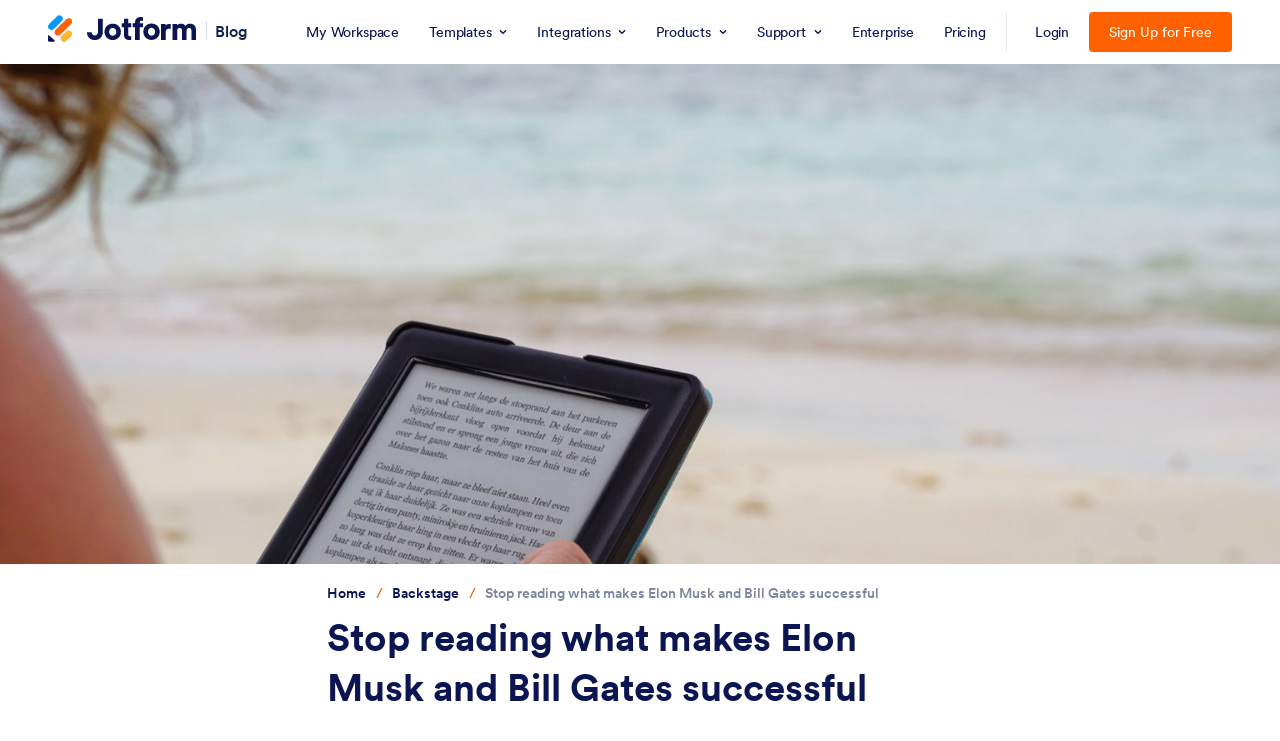

--- FILE ---
content_type: text/css; charset=utf-8
request_url: https://cdn.jotfor.ms/fonts/?family=Circular:400:500:700:900&display=swap
body_size: 239
content:
@font-face {
 font-family: "Circular";
 src: url(https://cdn.jotfor.ms/fonts/circular/fonts/Circular-Book.woff2) format("woff2"), url(https://cdn.jotfor.ms/fonts/circular/fonts/Circular-Book.woff) format("woff");
 font-display: swap;
 font-style: normal;
 font-weight: 400;
}

@font-face {
 font-family: "Circular";
 src: url(https://cdn.jotfor.ms/fonts/circular/fonts/Circular-Italic.woff2) format("woff2"), url(https://cdn.jotfor.ms/fonts/circular/fonts/Circular-Italic.woff) format("woff");
 font-display: swap;
 font-style: italic;
 font-weight: 400;
}

@font-face {
 font-family: "Circular";
 src: url(https://cdn.jotfor.ms/fonts/circular/fonts/Circular-Medium.woff2) format("woff2"), url(https://cdn.jotfor.ms/fonts/circular/fonts/Circular-Medium.woff) format("woff");
 font-display: swap;
 font-style: normal;
 font-weight: 500;
}

@font-face {
 font-family: "Circular";
 src: url(https://cdn.jotfor.ms/fonts/circular/fonts/Circular-Bold.woff2) format("woff2"), url(https://cdn.jotfor.ms/fonts/circular/fonts/Circular-Bold.woff) format("woff");
 font-display: swap;
 font-style: normal;
 font-weight: 700;
}

@font-face {
 font-family: "Circular";
 src: url(https://cdn.jotfor.ms/fonts/circular/fonts/Circular-Black.woff2) format("woff2"), url(https://cdn.jotfor.ms/fonts/circular/fonts/Circular-Black.woff) format("woff");
 font-display: swap;
 font-style: normal;
 font-weight: 900;
}



--- FILE ---
content_type: image/svg+xml
request_url: https://cdn.jotfor.ms/blog/wp-content/themes/jotblog/img/icons/quote-right.svg
body_size: 629
content:
<svg width='24' height='19' xmlns='http://www.w3.org/2000/svg'><path d='M4.78 10.11a5.213 5.213 0 01-3.324-1.632A4.603 4.603 0 01.138 5.213a4.524 4.524 0 011.298-3.285A4.23 4.23 0 014.642.57 4.82 4.82 0 018.34 2.32a6.118 6.118 0 011.495 4.25c0 4.996-2.773 8.89-8.34 11.802L0 15.52c3.206-1.534 4.78-3.344 4.78-5.41zm14.065 0a5.311 5.311 0 01-3.305-1.632 4.682 4.682 0 01-1.298-3.265 4.583 4.583 0 011.278-3.285A4.23 4.23 0 0118.707.57a4.878 4.878 0 013.718 1.75 6.137 6.137 0 011.573 4.25c0 4.996-2.773 8.89-8.34 11.802l-1.495-2.774c3.128-1.613 4.682-3.423 4.682-5.488z' fill='#eb641e' fill-rule='nonzero'/></svg>

--- FILE ---
content_type: image/svg+xml
request_url: https://cdn.jotfor.ms/blog/wp-content/themes/jotblog/img/icons/quote-left.svg
body_size: 610
content:
<svg width='25' height='19' xmlns='http://www.w3.org/2000/svg'><path d='M10.59 3.429C7.435 4.967 5.857 6.78 5.857 8.85a5.324 5.324 0 013.353 1.637 4.673 4.673 0 011.301 3.254 4.614 4.614 0 01-1.321 3.273 4.279 4.279 0 01-3.234 1.36 4.85 4.85 0 01-3.707-1.754A6.172 6.172 0 01.69 12.36C.691 7.353 3.478 3.41 9.051.53l1.539 2.899zm14.099 0c-3.135 1.538-4.713 3.352-4.713 5.422a5.226 5.226 0 013.313 1.637 4.792 4.792 0 010 6.566 4.18 4.18 0 01-3.195 1.361 4.85 4.85 0 01-3.726-1.755 6.093 6.093 0 01-1.578-4.26c0-5.008 2.8-8.952 8.4-11.83l1.499 2.859z' fill='#eb641e' fill-rule='nonzero'/></svg>